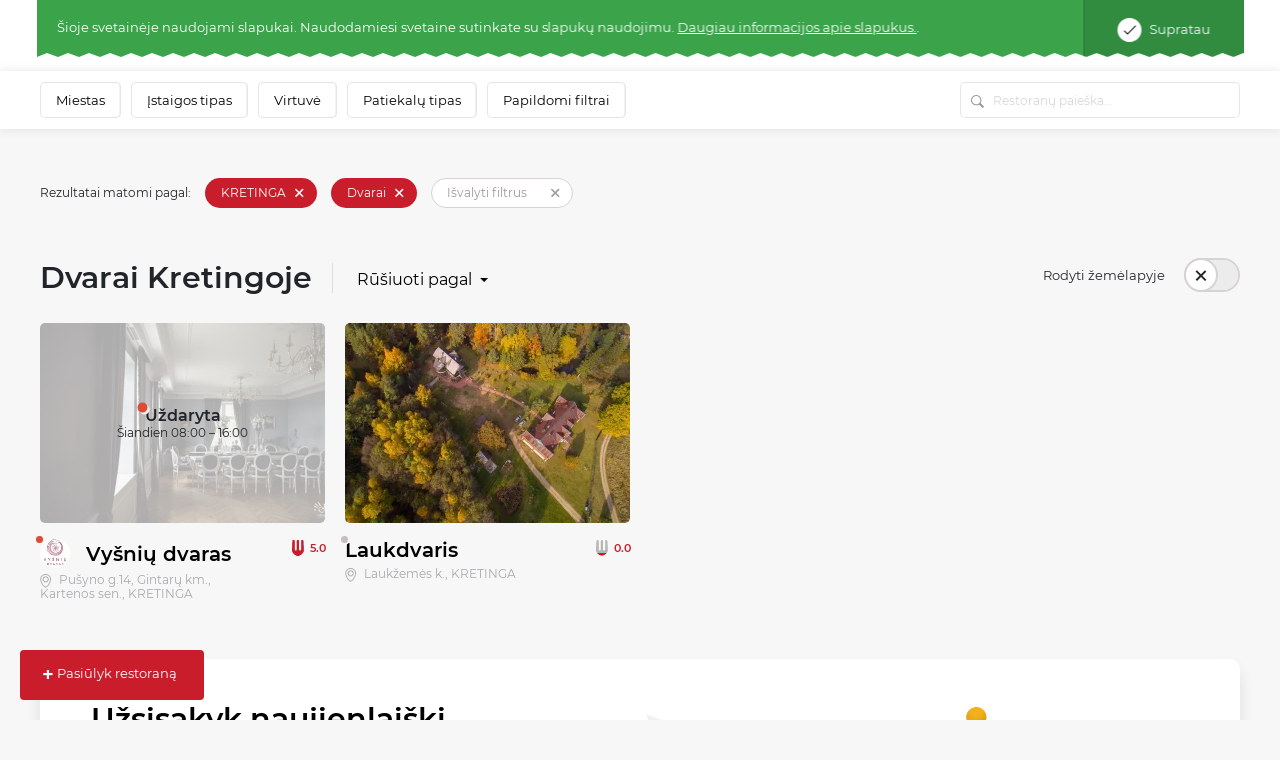

--- FILE ---
content_type: image/svg+xml
request_url: https://static.meniu.lt/assets/vendor/klavakrapstis/meniu-html-v2/dist/images/question.svg
body_size: 724
content:
<svg xmlns="http://www.w3.org/2000/svg" width="44" height="52" viewBox="0 0 22 26">
    <defs>
        <clipPath id="arh0a">
            <path fill="#fff" d="M0 3a3 3 0 0 1 3-3h16a3 3 0 0 1 3 3v16a3 3 0 0 1-3 3H4l-4 4v-4z"/>
        </clipPath>
    </defs>
    <g>
        <g opacity="1">
            <g opacity="1">
                <path fill="#ffffff"
                      d="M10.5 18a1.5 1.5 0 1 0 0-3 1.5 1.5 0 0 0 0 3zM9 14h3v-1.256A4.502 4.502 0 0 0 10.5 4 4.5 4.5 0 0 0 6 8.5h3a1.5 1.5 0 1 1 1.5 1.5H9z"/>
            </g>
            <g opacity="1">
                <path fill="none" stroke="#ffffff" stroke-miterlimit="50" stroke-width="2"
                      d="M0 3a3 3 0 0 1 3-3h16a3 3 0 0 1 3 3v16a3 3 0 0 1-3 3H4v0l-4 4v0-4 0z"
                      clip-path="url(&quot;#arh0a&quot;)"/>
            </g>
        </g>
    </g>
</svg>

--- FILE ---
content_type: image/svg+xml
request_url: https://static.meniu.lt/assets/vendor/klavakrapstis/meniu-html-v2/dist/images/meniu.lt.svg
body_size: 10146
content:
<?xml version="1.0" encoding="UTF-8"?>
<svg width="120px" height="33px" viewBox="0 0 120 33" version="1.1" xmlns="http://www.w3.org/2000/svg" xmlns:xlink="http://www.w3.org/1999/xlink">
    <!-- Generator: Sketch 63.1 (92452) - https://sketch.com -->
    <title>meniu.lt</title>
    <desc>Created with Sketch.</desc>
    <g id="meniu.lt" stroke="none" stroke-width="1" fill="none" fill-rule="evenodd">
        <g id="logo">
            <path d="M96.1688018,23.259258 C97.36093,23.276198 98.1913922,24.0667313 98.1913922,25.185578 C98.1905867,26.3237847 97.3126005,27.1207713 96.0737538,27.107058 C94.9025684,27.0941513 94.0261931,26.2657047 94.0342481,25.1775113 C94.042303,24.0401113 94.9299551,23.242318 96.1688018,23.259258 Z M40.5648842,12.2974647 C42.4199323,13.1622113 43.3728293,14.8489513 43.1754838,16.710738 C42.9684723,18.658838 41.6120238,20.122938 39.5257995,20.6424313 C37.1600696,21.2321047 34.8676394,21.0167247 32.6501199,20.001938 C32.4962709,19.931758 32.337589,19.871258 32.1700467,19.801078 C31.9533693,21.7290113 33.0432,23.346378 35.0102114,23.9771913 C37.2696165,24.701578 39.480692,24.314378 41.6643808,23.5924113 C41.9334151,23.5028713 42.1952,23.392358 42.6027789,23.237478 C42.6027789,24.0836713 42.6196943,24.8290313 42.5890856,25.5719713 C42.5826416,25.7365313 42.444097,25.9712713 42.3007195,26.0438713 C39.7682526,27.329698 34.1902206,27.7160913 31.3637492,25.2638247 C29.3363259,23.5052913 28.7708705,21.2256513 28.8852503,18.6725513 C29.1985867,11.6787513 36.3948522,10.3517847 40.5648842,12.2974647 Z M114.013913,7.19554 C114.024384,8.07480667 114.02519,9.76558 114.026801,11.7128733 L114.026801,11.7128733 L119.194032,11.7128733 L119.194032,14.1401333 L114.030828,14.1401333 C114.039689,17.40552 114.064659,20.78626 114.152458,22.16808 C114.258783,23.82578 115.51535,24.6211533 117.180302,24.35092 C117.947936,24.2258867 118.702682,24.01938 119.492064,23.8435267 C119.587112,24.6421267 119.68216,25.4439533 119.784458,26.3046667 C117.777172,26.9653267 115.803716,27.34446 113.790792,26.64508 C111.942993,26.0029733 110.981236,24.5461333 110.845913,22.6891867 C110.666288,20.22482 110.708174,17.74432 110.657428,15.2702733 C110.655817,15.19364 110.655011,14.75804 110.654206,14.1401333 L110.654206,14.1401333 L107.758462,14.1401333 L107.758462,11.7128733 L110.654206,11.7128733 C110.654206,9.87080519 110.656115,7.89489012 110.65654,7.33576943 L110.656622,7.19554 Z M78.9667954,11.781198 L78.9667954,12.7241913 C78.9667954,15.1417713 78.9603515,17.5593513 78.9716284,19.9769313 C78.9740449,20.468998 79.0038481,20.9683247 79.0908412,21.451518 C79.4363973,23.3625113 80.6728275,24.4119847 82.4223561,24.3159913 C84.2991524,24.2119313 85.8610014,22.787358 85.9343011,20.9739713 C86.0148503,18.9960247 85.9802142,17.0140447 85.9906856,15.033678 C85.996324,13.9866247 85.9922966,12.940378 85.9922966,11.8207247 L85.9922966,11.8207247 L89.419665,11.8207247 C89.419665,12.098218 89.4188595,12.4039447 89.419665,12.710478 C89.421276,16.1186447 89.418054,19.5268113 89.4277199,22.934978 C89.4293309,23.3108847 89.4414133,23.5819247 89.4776604,23.7981113 C89.6202325,24.4200513 89.9867314,24.5241113 91.0757565,24.578158 L91.0757565,24.578158 L91.0757565,26.6867847 C90.8043057,26.7359913 90.5546032,26.782778 90.3040952,26.826338 C88.0309968,27.2216047 86.6785757,26.4931847 86.2154178,24.6572113 C84.5118023,26.9876713 82.1452668,27.3119513 79.5958847,26.804558 C77.2937886,26.3455647 75.8181272,24.6297847 75.6940815,21.9895647 C75.5353995,18.6217313 75.6554178,15.241798 75.6554178,11.781198 L75.6554178,11.781198 L78.9667954,11.781198 Z M5.14538764,13.9315293 C7.56589108,10.4370493 13.0988156,10.8500627 14.568033,14.2219293 C15.4903213,12.8320427 16.7396394,11.9084093 18.3586783,11.6462427 C18.4964174,11.6244627 18.6236851,11.621236 18.7590078,11.604296 L18.7590078,11.604296 L18.7573968,11.572836 C18.8580833,11.5712227 18.9772961,11.572836 19.0836211,11.570416 C21.4219643,11.3445493 23.3422572,11.9487427 24.3072366,13.9242693 C24.7277034,14.619616 24.9830444,15.4416093 25.0329849,16.3604027 C25.1304494,18.1616893 25.0950078,19.970236 25.1167561,21.775556 C25.121589,22.1901827 25.1054792,22.605616 25.1240055,23.019436 C25.1852229,24.4125493 25.3455158,24.5714627 26.8107057,24.6448693 L26.8107057,24.6448693 L26.8107057,26.753496 C26.5384494,26.8027027 26.2887469,26.8494893 26.0382389,26.8930493 C23.9342938,27.259276 22.6060375,26.6768627 22.05347,25.1312893 C21.9423121,24.9110693 21.8512915,24.681976 21.8069895,24.4335227 C21.7095249,23.893056 21.6620009,23.3372627 21.6547515,22.787116 C21.6330032,21.0681093 21.6587789,19.348296 21.6354197,17.6292893 C21.6257538,16.9049027 21.4936531,16.2926427 21.2689208,15.783636 C20.8323442,15.009236 20.1041794,14.459896 19.1762526,14.2259627 C19.0723442,14.213056 18.9732686,14.1920827 18.8637217,14.1896627 C16.8620741,14.150136 15.3759414,15.5916493 15.3421108,17.7067293 C15.2978087,20.4453627 15.321168,23.1848027 15.316335,25.9242427 L15.316335,26.726876 L11.994486,26.726876 C11.994486,26.3743627 11.9969025,26.037176 11.9936805,25.6999893 C11.9614609,22.8468093 12.0226783,19.9879827 11.8623854,17.141256 C11.7512275,15.164116 10.5905135,14.1711093 8.87401007,14.188856 C7.03346087,14.208216 5.49577666,15.4779093 5.39589565,17.3138827 C5.25735103,19.841976 5.29923661,22.3797493 5.26782243,24.9126827 C5.260573,25.492676 5.26701693,26.0726693 5.26701693,26.7115493 L5.26701693,26.7115493 L1.88556156,26.7115493 L1.88597922,16.1642034 C1.88591955,15.9698864 1.88395057,15.7755693 1.87267368,15.5819693 C1.80259588,14.3211493 1.52711762,14.055756 0.150531808,13.9694427 L0.150531808,13.9694427 L0.150531808,11.8519427 C2.0619643,11.1695027 4.75311304,11.316316 5.14538764,13.9315293 Z M103.890006,5.44015267 L103.890006,21.2596927 C103.890006,21.5605793 103.886784,21.8622727 103.895645,22.1631593 C103.955251,24.070926 104.68986,24.7081927 106.707617,24.6097793 C106.797027,24.605746 106.90899,24.6073593 107.083782,24.608166 L107.083782,24.608166 L107.083782,26.9200727 C106.039865,26.9612127 104.531984,27.037846 103.580697,26.8958727 C101.918968,26.6474193 101.081256,25.518086 100.771141,24.037046 C100.63743,23.398166 100.575407,22.7358927 100.57299,22.084106 C100.55527,16.7181593 100.559297,11.3522127 100.558492,5.986266 C100.558492,5.82493267 100.576212,5.66279267 100.5891,5.44015267 L100.5891,5.44015267 L103.890006,5.44015267 Z M46.0190316,11.6206713 C47.7049263,11.256058 49.6518005,11.585178 50.1713428,13.509078 C50.1689263,13.5106913 50.1665098,13.5123047 50.1640934,13.5131113 C50.2051735,13.6575047 50.2446426,13.8131913 50.297805,13.9995313 C52.0513611,11.4988647 54.4823359,11.159258 57.1348211,11.744898 C59.4312787,12.2514847 60.9528531,14.1011713 61.0833428,16.463898 C61.1808073,18.2361447 61.1453657,20.016458 61.167114,21.792738 C61.1719469,22.2009113 61.1558371,22.6090847 61.1743634,23.0164513 C61.2355808,24.386978 61.3958737,24.544278 62.8610636,24.6160713 L62.8610636,24.6160713 L62.8610636,26.6900113 C62.5888073,26.739218 62.3391048,26.785198 62.0885968,26.8279513 C59.2951506,27.305498 57.8670133,26.1430913 57.8082124,23.2947513 C57.7695487,21.4015047 57.8162673,19.5066447 57.7759927,17.613398 C57.740551,15.9355313 56.7264366,14.7053647 55.1670041,14.3447847 C52.6369538,13.7599513 50.5080384,15.3595713 50.4580979,17.9578447 C50.4073519,20.5504713 50.4435991,23.1439047 50.4419881,25.737338 L50.4419881,25.737338 L50.4419881,26.7238913 L47.1459149,26.7238913 C47.0975854,26.734378 47.0484503,26.7424447 46.9968989,26.744058 C46.9960934,26.572238 46.9944824,15.7370913 46.9848165,15.566078 C46.9139332,14.305258 46.6384549,14.0398647 45.2618691,13.9535513 L45.2618691,13.9535513 L45.2618691,11.8360513 C45.4028302,11.786038 45.5478188,11.7408647 45.6952238,11.7005313 C45.7612741,11.6755247 45.8361849,11.6537447 45.923178,11.6376113 C45.9553977,11.631158 45.9868119,11.6271247 46.0190316,11.6206713 Z M32.3037584,17.676318 C33.5450215,17.9796247 34.7218453,18.397478 35.9292778,18.5192847 C36.8435112,18.6112447 37.8656805,18.5031513 38.7146691,18.1659647 C40.232216,17.564998 40.3900924,15.679818 39.0674746,14.8312047 C37.1012686,13.5687713 33.039978,13.893858 32.3037584,17.676318 Z M68.8821968,12.3471553 C70.0364668,12.3640953 70.8419588,13.1917353 70.8411539,14.361402 C70.8411539,15.552042 69.9905538,16.3853287 68.7903707,16.3708087 C67.6554325,16.3570953 66.8072494,15.4907353 66.8144989,14.3533353 C66.8225538,13.163502 67.6828192,12.328602 68.8821968,12.3471553 Z" id="Combined-Shape" fill="#C62032"></path>
            <path d="M70.1253931,17.3504247 L67.5381529,17.3504247 L66.2550041,30.0465513 C66.2493657,30.2861313 66.2469492,30.349858 66.2469492,30.4119713 C66.2493657,31.0524647 66.5208165,31.6526247 67.0097501,32.1035513 C67.4994892,32.554478 68.1487158,32.801318 68.8382169,32.7981226 C70.2615213,32.7924447 71.4149858,31.7139313 71.409368,30.3926113 C71.409368,30.3296913 71.4061254,30.2659647 71.400487,30.1990113 L70.1253931,17.3504247 Z" id="Fill-285" fill="#2F302E"></path>
            <path d="M73.5110371,5.34730533 L73.0430462,0.856592 C72.9431652,0.313705333 72.6386892,0.087032 72.1561995,0.0926786667 C71.5875222,0.0999386667 71.2846572,0.420992 71.2790188,0.884018667 L71.2274673,4.96655867 C71.2242453,5.25695867 70.9495725,5.48927867 70.6144879,5.48685867 C70.2794032,5.48443867 70.0103689,5.24808533 70.0143963,4.958492 L69.8130233,0.822712 C69.8186618,0.395178667 69.3925565,0.0426653333 68.9012064,0.0378253333 C68.8762362,0.0394386667 68.8520714,0.0426653333 68.8279066,0.0450853333 C68.8037419,0.0426653333 68.7803826,0.0394386667 68.7546069,0.0378253333 C68.2632568,0.0426653333 67.837957,0.395178667 67.8427899,0.822712 L67.6422224,4.958492 C67.6454444,5.24808533 67.3772156,5.48443867 67.0421309,5.48685867 C66.7070462,5.48927867 66.4323735,5.25695867 66.428346,4.96655867 L66.3776,0.884018667 C66.3719616,0.420992 66.0682911,0.0999386667 65.4996137,0.0926786667 C65.0179295,0.087032 64.7134535,0.313705333 64.612767,0.856592 L64.1455817,5.34730533 L64.0908082,5.87163867 C64.0908082,10.267972 68.4042178,11.4545787 68.8246847,11.4545787 C68.8246847,11.4545787 68.8271011,11.4529653 68.8279066,11.4529653 L68.8311286,11.4545787 C69.2515954,11.4545787 73.5658105,10.267972 73.5658105,5.87163867 L73.5110371,5.34730533 Z" id="Fill-289" fill="#2F302E"></path>
        </g>
    </g>
</svg>